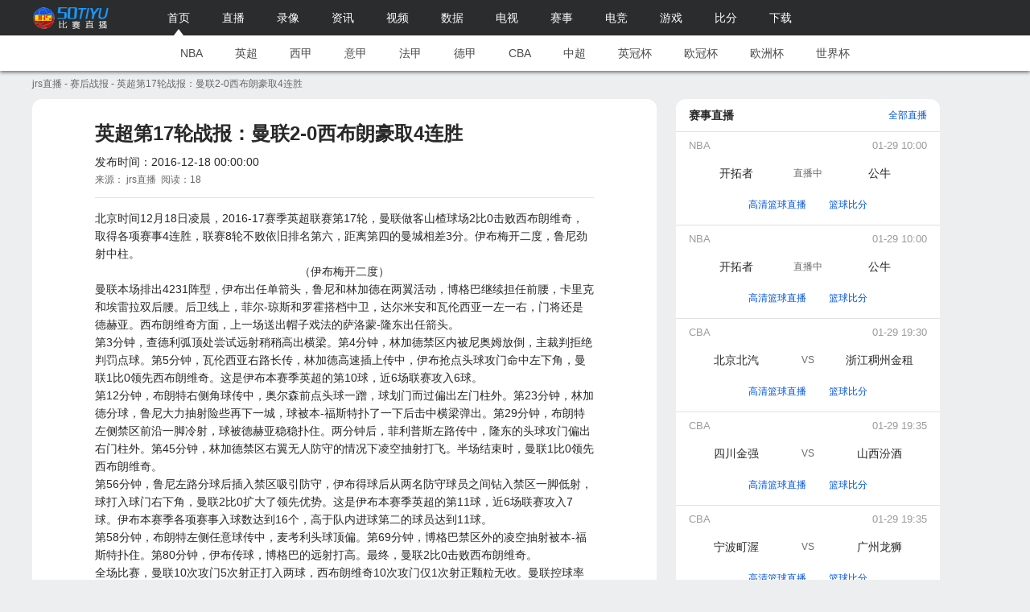

--- FILE ---
content_type: text/html
request_url: https://www.50tiyu.com/zhanbao/e5M.html
body_size: 27535
content:
<!DOCTYPE html PUBLIC "-//W3C//DTD XHTML 1.0 Transitional//EN" "http://www.w3.org/TR/xhtml1/DTD/xhtml1-transitional.dtd">
<html lang="zh">
<head>
    <meta http-equiv="Content-Type" content="text/html; charset=UTF-8">
    <title>英超第17轮战报：曼联2-0西布朗豪取4连胜_看球新闻-jrs直播</title>
    <meta name="Keywords" content="英超第17轮战报：曼联2-0西布朗豪取4连胜,">
    <meta name="Description" content="北京时间12月18日凌晨，2016-17赛季英超联赛第17轮，曼联做客山楂球场2比0击败西布朗维奇，取得各项赛事4连胜，联赛8轮不败依旧排名第六，距离第四的曼城相差3分。伊布梅开二度，鲁尼劲射中柱。（伊布梅开二度）曼联本场排出4231阵型，伊布出任单箭头，鲁尼和林加德在两翼活动，博格巴继续担任前腰，卡里克和埃雷拉双后腰。后卫线上，菲尔-琼斯和罗霍">
    <meta content="jrs直播" name="Author">
    <meta http-equiv="X-UA-Compatible" content="edge"/>
    <meta name="renderer" content="webkit|ie-stand|ie-comp">
    <meta name="viewport" content="width=device-width, initial-scale=1.0, maximum-scale=1.0, user-scalable=no"/>
    <meta name="applicable-device" content="pc,mobile">
    <link rel="shortcut icon" href="/favicon.ico" type="image/x-icon"/>
    <link rel="stylesheet" type="text/css" href="/style/css/style_2.css">
    <link rel="stylesheet" type="text/css" href="/style/css/top.css">
    <link rel="stylesheet" type="text/css" href="/style/css/news_2.css">
    <link rel="stylesheet" type="text/css" href="/style/css/left_right_333.css">
    <link rel="stylesheet" type="text/css" href="/style/css/media.css">
</head>
<body>
<div id="Navigation">
    <div class="headers">
        <h1>jrs直播</h1>
        <div class="def_content">
            <a href="/" class="home"></a>
            <div class="item_content">
                <a class="column on" href="/">首页</a>
                <a class="column" href="/live/">直播</a>
                <a class="column" href="/luxiang/">录像</a>
                <a class="column" href="/zixun/">资讯</a>
                <a class="column" href="/jijin/">视频</a>
                <a class="column" href="/data/">数据</a>
                <a class="column" href="/pindao/">电视</a>
                <a class="column" href="/team/">赛事</a>
                <a class="column" href="/dianjing/">电竞</a>
                <a class="column" href="/youxi/">游戏</a>
                <a class="column" href="/bifen/">比分</a>
                <a class="column" href="/downApp/" target="">下载</a>
            </div>
        </div>
    </div>
    <div class="league">
   <a href="/lanqiu/nba/">NBA</a> <a href="/zuqiu/yingchao/">英超</a> <a href="/zuqiu/xijia/">西甲</a> <a href="/zuqiu/yijia/">意甲</a> <a href="/zuqiu/fajia/">法甲</a> <a href="/zuqiu/dejia/">德甲</a> <a href="/lanqiu/cba/">CBA</a> <a href="/zuqiu/zhongchao/">中超</a> <a href="/zuqiu/yinggelanguan/">英冠杯</a> <a href="/zuqiu/ouguan/">欧冠杯</a> <a href="/zuqiu/ouzhoubei/">欧洲杯</a> <a href="/worldcup/">世界杯</a> 
   </div>
</div>
<div id="Crumbs">
    <div class="def_content">
       <a href="/">jrs直播</a> - <a href="/zhanbao/">赛后战报</a> - 英超第17轮战报：曼联2-0西布朗豪取4连胜    </div>
</div>
<div class="def_content" id="Part_parent">
<script src="/baidu/js/hezuo6.js"></script>
    <div id="Left_part">
        <div id="News_Con">
            <div class="header">
                <h1>英超第17轮战报：曼联2-0西布朗豪取4连胜</h1>
                <span>发布时间：2016-12-18 00:00:00</span>
                <p class="news_info">来源： jrs直播&nbsp;
                    阅读：18&nbsp;</p>
            </div>
            <div class="text_con">
			<p><p>北京时间12月18日凌晨，2016-17赛季英超联赛第17轮，<a href="/team/o0u.html" title="曼联" target="_blank" class="infokey">曼联</a>做客山楂球场2比0击败西布朗维奇，取得各项赛事4连胜，联赛8轮不败依旧排名第六，距离第四的<a href="/team/o0v.html" title="曼城" target="_blank" class="infokey">曼城</a>相差3分。伊布梅开二度，鲁尼劲射中柱。</p><p align="center"></p><p align="center">（伊布梅开二度）</p><p>曼联本场排出4231阵型，伊布出任单箭头，鲁尼和林加德在两翼活动，博格巴继续担任前腰，卡里克和埃雷拉双后腰。后卫线上，菲尔-琼斯和罗霍搭档中卫，达尔米安和瓦伦西亚一左一右，门将还是德赫亚。西布朗维奇方面，上一场送出帽子戏法的萨洛蒙-隆东出任箭头。</p><p>第3分钟，查德利弧顶处尝试远射稍稍高出横梁。第4分钟，林加德禁区内被尼奥姆放倒，主裁判拒绝判罚点球。第5分钟，瓦伦西亚右路长传，林加德高速插上传中，伊布抢点头球攻门命中左下角，曼联1比0领先西布朗维奇。这是伊布本赛季英超的第10球，近6场联赛攻入6球。</p><p>第12分钟，布朗特右侧角球传中，奥尔森前点头球一蹭，球划门而过偏出左门柱外。第23分钟，林加德分球，鲁尼大力抽射险些再下一城，球被本-福斯特扑了一下后击中横梁弹出。第29分钟，布朗特左侧禁区前沿一脚冷射，球被德赫亚稳稳扑住。两分钟后，菲利普斯左路传中，隆东的头球攻门偏出右门柱外。第45分钟，林加德禁区右翼无人防守的情况下凌空抽射打飞。半场结束时，曼联1比0领先西布朗维奇。</p><p>第56分钟，鲁尼左路分球后插入禁区吸引防守，伊布得球后从两名防守球员之间钻入禁区一脚低射，球打入球门右下角，曼联2比0扩大了领先优势。这是伊布本赛季英超的第11球，近6场联赛攻入7球。伊布本赛季各项赛事入球数达到16个，高于队内进球第二的球员达到11球。</p><p>第58分钟，布朗特左侧任意球传中，麦考利头球顶偏。第69分钟，博格巴禁区外的凌空抽射被本-福斯特扑住。第80分钟，伊布传球，博格巴的远射打高。最终，曼联2比0击败西布朗维奇。</p><p>全场比赛，曼联10次攻门5次射正打入两球，西布朗维奇10次攻门仅1次射正颗粒无收。曼联控球率达到57%，西布朗维奇则为43%。</p><p>出场阵容：</p><p>西布朗维奇（4-2-3-1）：</p><p>门将：1号本-福斯特</p><p>后卫：25号道森（74分钟，7号莫里森）、3号奥尔森、23号麦考利、2号尼奥姆</p><p>后腰：5号雅各布、24号达伦-弗莱彻</p><p>中场：11号布朗特、22号查德利（82分钟，45号莱科）、10号菲利普斯（82分钟，4号罗布森-卡努）</p><p>前锋：9号萨洛蒙-隆东</p><p>曼联（4-2-3-1）：</p><p>门将：1号德赫亚</p><p>后卫：25号瓦伦西亚、4号菲尔-琼斯、5号罗霍、36号达尔米安</p><p>后腰：16号卡里克、21号埃雷拉（92分钟，12号斯莫林）</p><p>中场：14号林加德（77分钟，19号拉什福德）、6号博格巴、10号鲁尼（84分钟，27号费莱尼）</p><p>前锋：9号伊布拉希莫维奇</p></p>                        <p class="currurl">相关标签：</p>
			<p class="currurl">本文地址：<a href="https://www.50bs.com/zhanbao/e5M.html"  title="英超第17轮战报：曼联2-0西布朗豪取4连胜">https://www.50bs.com/zhanbao/e5M.html </a></p>
			<div class="page"></div>
			<p>
            
			<a href="/zhanbao/e5L.html" title="德甲直播战报：奥巴梅扬扳平多特2-2">上一篇:德甲直播战报：奥巴梅扬扳平多特2-2 
			</a> 
			 <br>
			 
			<a href="/zhanbao/e5N.html" title="英超第17轮战报：切尔西1-0豪取11连胜" >下一篇:英超第17轮战报：切尔西1-0豪取11连胜 
			</a> 
			 
			</p>
                         <p class="currurl"><a href="https://www.baidu.com/s?wd=英超第17轮战报：曼联2-0西布朗豪取4连胜" target="_blank">百度搜索：更多英超第17轮战报：曼联2-0西布朗豪取4连胜</a></p>
                         <p class="currurl"><a href="https://m.sm.cn/s?q=英超第17轮战报：曼联2-0西布朗豪取4连胜" target="_blank">神马搜索：更多英超第17轮战报：曼联2-0西布朗豪取4连胜</a></p>
                         <p class="currurl"><a href="https://www.so.com/s?q=英超第17轮战报：曼联2-0西布朗豪取4连胜" target="_blank">360搜索：更多英超第17轮战报：曼联2-0西布朗豪取4连胜</a></p>
                         <p class="currurl"><a href="https://www.sogou.com/web?query=英超第17轮战报：曼联2-0西布朗豪取4连胜" target="_blank">搜狗搜索：更多英超第17轮战报：曼联2-0西布朗豪取4连胜</a></p>
			</div>
        </div>
        <div class="el_con">
            <div class="headers">
                <h3><p>赛后战报相关资讯</p></h3>
                <p class="aline">
                    <a href="/zhanbao/">全部赛后战报资讯 ></a>
                </p>
            </div>
            <div class="news_list">
			  	
            </div>
        </div>
    </div>
    <div id="Right_part">
        <div class="con_box" style="">
            <div class="header_con">
                <h4>赛事直播</h4>
                <a href="/live/">全部直播</a>
            </div>
            <div class="live show">
															<div class="live_item">
							<p class="live_match_info"><a href="/lanqiu/nba/" target="_blank">NBA</a><span>01-29 10:00</span></p>
							<div class="live_match_team">
								<p class="team">
									<span><a href="/lanqiu/nba/196788.html">开拓者</a></span>
								</p>
								<p class="vs">						直播中
						</p>
								<p class="team">
									<span><a href="/lanqiu/nba/196788.html">公牛</a></span>
								</p>
							</div>
							<div class="live_match_line">
							<a  href="/lanqiu/nba/196788.html" target="_blank">高清篮球直播</a>
							<a  href="/bifen/basketball/" target=_blank>篮球比分</a>
							</div>
						</div>
	               												<div class="live_item">
							<p class="live_match_info"><a href="/lanqiu/nba/" target="_blank">NBA</a><span>01-29 10:00</span></p>
							<div class="live_match_team">
								<p class="team">
									<span><a href="/lanqiu/nba/196790.html">开拓者</a></span>
								</p>
								<p class="vs">						直播中
						</p>
								<p class="team">
									<span><a href="/lanqiu/nba/196790.html">公牛</a></span>
								</p>
							</div>
							<div class="live_match_line">
							<a  href="/lanqiu/nba/196790.html" target="_blank">高清篮球直播</a>
							<a  href="/bifen/basketball/" target=_blank>篮球比分</a>
							</div>
						</div>
	               												<div class="live_item">
							<p class="live_match_info"><a href="/lanqiu/cba/" target="_blank">CBA</a><span>01-29 19:30</span></p>
							<div class="live_match_team">
								<p class="team">
									<span><a href="/lanqiu/cba/196803.html">北京北汽</a></span>
								</p>
								<p class="vs">						VS
						</p>
								<p class="team">
									<span><a href="/lanqiu/cba/196803.html">浙江稠州金租</a></span>
								</p>
							</div>
							<div class="live_match_line">
							<a  href="/lanqiu/cba/196803.html" target="_blank">高清篮球直播</a>
							<a  href="/bifen/basketball/" target=_blank>篮球比分</a>
							</div>
						</div>
	               												<div class="live_item">
							<p class="live_match_info"><a href="/lanqiu/cba/" target="_blank">CBA</a><span>01-29 19:35</span></p>
							<div class="live_match_team">
								<p class="team">
									<span><a href="/lanqiu/cba/196805.html">四川金强</a></span>
								</p>
								<p class="vs">						VS
						</p>
								<p class="team">
									<span><a href="/lanqiu/cba/196805.html">山西汾酒</a></span>
								</p>
							</div>
							<div class="live_match_line">
							<a  href="/lanqiu/cba/196805.html" target="_blank">高清篮球直播</a>
							<a  href="/bifen/basketball/" target=_blank>篮球比分</a>
							</div>
						</div>
	               												<div class="live_item">
							<p class="live_match_info"><a href="/lanqiu/cba/" target="_blank">CBA</a><span>01-29 19:35</span></p>
							<div class="live_match_team">
								<p class="team">
									<span><a href="/lanqiu/cba/196807.html">宁波町渥</a></span>
								</p>
								<p class="vs">						VS
						</p>
								<p class="team">
									<span><a href="/lanqiu/cba/196807.html">广州龙狮</a></span>
								</p>
							</div>
							<div class="live_match_line">
							<a  href="/lanqiu/cba/196807.html" target="_blank">高清篮球直播</a>
							<a  href="/bifen/basketball/" target=_blank>篮球比分</a>
							</div>
						</div>
	               												<div class="live_item">
							<p class="live_match_info"><a href="/lanqiu/cba/" target="_blank">CBA</a><span>01-29 19:35</span></p>
							<div class="live_match_team">
								<p class="team">
									<span><a href="/lanqiu/cba/196809.html">山东高速</a></span>
								</p>
								<p class="vs">						VS
						</p>
								<p class="team">
									<span><a href="/lanqiu/cba/196809.html">江苏肯帝亚</a></span>
								</p>
							</div>
							<div class="live_match_line">
							<a  href="/lanqiu/cba/196809.html" target="_blank">高清篮球直播</a>
							<a  href="/bifen/basketball/" target=_blank>篮球比分</a>
							</div>
						</div>
	               												<div class="live_item">
							<p class="live_match_info"><a href="/lanqiu/cba/" target="_blank">CBA</a><span>01-29 19:35</span></p>
							<div class="live_match_team">
								<p class="team">
									<span><a href="/lanqiu/cba/196810.html">深圳马可波罗</a></span>
								</p>
								<p class="vs">						VS
						</p>
								<p class="team">
									<span><a href="/lanqiu/cba/196810.html">福建浔兴股份</a></span>
								</p>
							</div>
							<div class="live_match_line">
							<a  href="/lanqiu/cba/196810.html" target="_blank">高清篮球直播</a>
							<a  href="/bifen/basketball/" target=_blank>篮球比分</a>
							</div>
						</div>
	               												<div class="live_item">
							<p class="live_match_info"><a href="/lanqiu/cba/" target="_blank">CBA</a><span>01-29 19:35</span></p>
							<div class="live_match_team">
								<p class="team">
									<span><a href="/lanqiu/cba/196813.html">辽宁本钢</a></span>
								</p>
								<p class="vs">						VS
						</p>
								<p class="team">
									<span><a href="/lanqiu/cba/196813.html">上海久事</a></span>
								</p>
							</div>
							<div class="live_match_line">
							<a  href="/lanqiu/cba/196813.html" target="_blank">高清篮球直播</a>
							<a  href="/bifen/basketball/" target=_blank>篮球比分</a>
							</div>
						</div>
	               												<div class="live_item">
							<p class="live_match_info"><a href="/lanqiu/cba/" target="_blank">CBA</a><span>01-29 19:35</span></p>
							<div class="live_match_team">
								<p class="team">
									<span><a href="/lanqiu/cba/196814.html">青岛国信水产</a></span>
								</p>
								<p class="vs">						VS
						</p>
								<p class="team">
									<span><a href="/lanqiu/cba/196814.html">新疆伊力特</a></span>
								</p>
							</div>
							<div class="live_match_line">
							<a  href="/lanqiu/cba/196814.html" target="_blank">高清篮球直播</a>
							<a  href="/bifen/basketball/" target=_blank>篮球比分</a>
							</div>
						</div>
	                
            </div>
        </div>
		<div class="con_box">
					<div class="header_con">
						<h4>最新资讯</h4>
						<a href="/zixun/">全部资讯</a>
					</div>
					<div class="news show">
			                 <a target="_blank" href="/zixun/nba/20231231229455.html" class="img_news">
							<p class="img_box">
								<img class="lazy-img" data-original="//oss.bbonfire.com/upload/2023/1231/e8a6495f1c75714ed22d1495db6d1ab4.png"  src="//oss.bbonfire.com/upload/2023/1231/e8a6495f1c75714ed22d1495db6d1ab4.png" alt=" 库里三连败期间场均18.7分，命中率34%" style="display: block;">
							</p>
							<h3> 库里三连败期间场均18.7分，命中率34%</h3>
						</a>
			                <a target="_blank" href="/zixun/nba/20231224229084.html" class="img_news">
							<p class="img_box">
								<img class="lazy-img" data-original="//oss.bbonfire.com/upload/2023/1224/e4b54578ef4ad57cd6a5c3ea90e82185.png"  src="//oss.bbonfire.com/upload/2023/1224/e4b54578ef4ad57cd6a5c3ea90e82185.png" alt=" 勇士5连胜超越太阳升至西部第10，太阳跌出附加赛区" style="display: block;">
							</p>
							<h3> 勇士5连胜超越太阳升至西部第10，太阳跌出附加赛区</h3>
						</a>
					    						<a target="_blank" href="/zixun/yingchao/20240129232157.html" class="text_new">
							<h4>95分钟杀死比赛，曼联踢疯，4-2横扫英乙队</h4>
						</a>
									<a target="_blank" href="/zixun/xijia/20240129232156.html" class="text_new">
							<h4>布雷斯特扳回一球，对手失去平衡后射门多纳鲁马反应不及</h4>
						</a>
									<a target="_blank" href="/zixun/xijia/20240129232158.html" class="text_new">
							<h4>草皮质量差？奥堡高层回应格雷茨卡：拜仁在主场的表现也不好</h4>
						</a>
									<a target="_blank" href="/zixun/xijia/20240129232159.html" class="text_new">
							<h4>经纪人：德拉古辛接到了图赫尔的电话，但他已经决定加盟热刺</h4>
						</a>
									<a target="_blank" href="/zixun/xijia/20240129232160.html" class="text_new">
							<h4>克洛普执教拜仁？马特乌斯：他们曾有过传闻，总是时机不合适</h4>
						</a>
									<a target="_blank" href="/zixun/xijia/20240129232161.html" class="text_new">
							<h4>图片报德甲本轮最佳阵容：格雷茨卡和菲尔克鲁格在列</h4>
						</a>
									<a target="_blank" href="/zixun/xijia/20240129232163.html" class="text_new">
							<h4>阿森西奥：我目前状态正佳，很感激教练给予我的信任</h4>
						</a>
									<a target="_blank" href="/zixun/xijia/20240129232162.html" class="text_new">
							<h4>博埃：感谢拜仁为转会所做的努力，你们可以信任我</h4>
						</a>
									<a target="_blank" href="/zixun/xijia/20240129232164.html" class="text_new">
							<h4>太难了，拜仁缺席球员达11人：基米希和科曼在列</h4>
						</a>
									<a target="_blank" href="/zixun/xijia/20240129232165.html" class="text_new">
							<h4>卢卡斯：不会因为这场平局而对与皇社的欧冠产生担忧</h4>
						</a>
					
				</div>
				</div>
        <div class="con_box">
            <div class="header_con">
                <h4>最新视频</h4>
                <a href="/jijin/">视频集锦</a>
                <a href="/luxiang/">比赛录像</a>
            </div>
            <div class="video show">
			                <div class="video_item">
                    <a href="/luxiang/nba/18788.html" title="01月29日 NBA常规赛 雷霆vs活塞 NBA录像回放">
                        <p class="img_box"><img src="https://vpic-cover.puui.qpic.cn/k3538iaeq5g/k3538iaeq5g_1706476517_hz.jpg/496"></p>
                        <p class="text_box">01月29日 NBA常规赛 雷霆vs活塞 NBA录像回放</p>
                    </a>
                </div>
			                <div class="video_item">
                    <a href="/luxiang/nba/18787.html" title="01月29日 NBA常规赛 灰熊vs步行者 NBA录像回放">
                        <p class="img_box"><img src="https://vpic-cover.puui.qpic.cn/i3538pxyk8p/i3538pxyk8p_1706483152_hz.jpg/496"></p>
                        <p class="text_box">01月29日 NBA常规赛 灰熊vs步行者 NBA录像回放</p>
                    </a>
                </div>
			                <div class="video_item">
                    <a href="/luxiang/nba/18786.html" title="01月29日 NBA常规赛 猛龙vs老鹰 NBA录像回放">
                        <p class="img_box"><img src="https://vpic-cover.puui.qpic.cn/m3538hfo34v/m3538hfo34v_1706492611_hz.jpg/496"></p>
                        <p class="text_box">01月29日 NBA常规赛 猛龙vs老鹰 NBA录像回放</p>
                    </a>
                </div>
			                <div class="video_item">
                    <a href="/luxiang/nba/18785.html" title="01月29日 NBA常规赛 太阳vs魔术 NBA录像回放">
                        <p class="img_box"><img src="https://vpic-cover.puui.qpic.cn/f3538ow3t6k/f3538ow3t6k_1706492793_hz.jpg/496"></p>
                        <p class="text_box">01月29日 NBA常规赛 太阳vs魔术 NBA录像回放</p>
                    </a>
                </div>
			                <div class="video_item">
                    <a href="/luxiang/nba/18784.html" title="01月29日 NBA常规赛 公牛vs开拓者 NBA录像回放">
                        <p class="img_box"><img src="https://vpic-cover.puui.qpic.cn/e0048c74s01/e0048c74s01_1706498202_hz.jpg/496"></p>
                        <p class="text_box">01月29日 NBA常规赛 公牛vs开拓者 NBA录像回放</p>
                    </a>
                </div>
			                <div class="video_item">
                    <a href="/luxiang/nba/18783.html" title="01月28日 NBA常规赛 奇才vs活塞 NBA录像回放">
                        <p class="img_box"><img src="https://vpic-cover.puui.qpic.cn/r3538hgpjhd/r3538hgpjhd_1706389436_hz.jpg/496"></p>
                        <p class="text_box">01月28日 NBA常规赛 奇才vs活塞 NBA录像回放</p>
                    </a>
                </div>
			                <div class="video_item">
                    <a href="/luxiang/nba/18782.html" title="01月28日 NBA常规赛 热火vs尼克斯 NBA录像回放">
                        <p class="img_box"><img src="https://vpic-cover.puui.qpic.cn/x3538fmz2b2/x3538fmz2b2_1706400243_hz.jpg/496"></p>
                        <p class="text_box">01月28日 NBA常规赛 热火vs尼克斯 NBA录像回放</p>
                    </a>
                </div>
			                <div class="video_item">
                    <a href="/luxiang/nba/18781.html" title="01月28日 NBA常规赛 76人vs掘金 NBA录像回放">
                        <p class="img_box"><img src="https://vpic-cover.puui.qpic.cn/m0048oj8sty/m0048oj8sty_1706404582_hz.jpg/1280"></p>
                        <p class="text_box">01月28日 NBA常规赛 76人vs掘金 NBA录像回放</p>
                    </a>
                </div>
			                <div class="video_item">
                    <a href="/luxiang/nba/18780.html" title="01月28日 NBA常规赛 火箭vs篮网 NBA录像回放">
                        <p class="img_box"><img src="https://vpic-cover.puui.qpic.cn/u353872sp05/u353872sp05_1706411095_hz.jpg/496"></p>
                        <p class="text_box">01月28日 NBA常规赛 火箭vs篮网 NBA录像回放</p>
                    </a>
                </div>
			                <div class="video_item">
                    <a href="/luxiang/nba/18779.html" title="01月28日 NBA常规赛 快船vs凯尔特人 NBA录像回放">
                        <p class="img_box"><img src="https://vpic-cover.puui.qpic.cn/k3538iauvay/k3538iauvay_1706409012_hz.jpg/496"></p>
                        <p class="text_box">01月28日 NBA常规赛 快船vs凯尔特人 NBA录像回放</p>
                    </a>
                </div>
			                <div class="video_item">
                    <a href="/luxiang/nba/18778.html" title="01月28日 NBA常规赛 爵士vs黄蜂 NBA录像回放">
                        <p class="img_box"><img src="https://vpic-cover.puui.qpic.cn/g3538w7wekx/g3538w7wekx_1706414603_hz.jpg/496"></p>
                        <p class="text_box">01月28日 NBA常规赛 爵士vs黄蜂 NBA录像回放</p>
                    </a>
                </div>
			                <div class="video_item">
                    <a href="/luxiang/nba/18777.html" title="01月28日 NBA常规赛 鹈鹕vs雄鹿 NBA录像回放">
                        <p class="img_box"><img src="https://vpic-cover.puui.qpic.cn/i35382zb5sz/i35382zb5sz_1706418358_hz.jpg/496"></p>
                        <p class="text_box">01月28日 NBA常规赛 鹈鹕vs雄鹿 NBA录像回放</p>
                    </a>
                </div>
			            </div>
        </div>
    </div>
</div>
<div id="Bottom">
    <div class="def_content">
        <div class="inner_con">
            <p>
               <a target="_blank" href="http://www.50tiyu.com/sitemap.html" title="网站地图">网站地图</a>
               <a target="_blank" href="http://www.50tiyu.com/tags/" title="网站标签">网站标签</a>
               <a target="_blank" href="http://www.50tiyu.com/" title="nba直播在线观看免费">nba直播在线观看免费</a>
               <a target="_blank" href="http://www.50tiyu.com/" title="jrs直播nba">jrs直播nba</a>
               <a target="_blank" href="http://www.50tiyu.com/live/" title="nba直播在线观看免费">nba直播在线观看免费</a>
               <a target="_blank" href="https://www.luobozhibo.com/" title="萝卜直播">萝卜直播</a>
               <a target="_blank" href="http://www.925zhibo.com/" title="925直播">925直播</a>
 
            </p>
            <p class="icp"><a target="_blank" href="https://www.miitbeian.gov.cn">jrs直播,jrs直播低调看直播</a> | Copyright
                2019-2020 ©50bs.com, All rights reserved.</p>
            <p class="icp">免责声明：本站所有直播和视频链接均由网友提供，如有侵权问题，请及时联系，我们将尽快处理。</p>
            <p class="contact">最后更新时间：2026-01-26 11:58:26             商务合作联系:<a href="/lxwm.html"  target="_blank" >联系方式</a></p>
        </div>
    </div>
<script>
var _hmt = _hmt || [];
(function() {
  var hm = document.createElement("script");
  hm.src = "https://hm.baidu.com/hm.js?cb5318cc6e2e13717a3dc01bce2bcc97";
  var s = document.getElementsByTagName("script")[0]; 
  s.parentNode.insertBefore(hm, s);
})();
</script>

<script>
(function(){
    var bp = document.createElement('script');
    var curProtocol = window.location.protocol.split(':')[0];
    if (curProtocol === 'https') {
        bp.src = 'https://zz.bdstatic.com/linksubmit/push.js';
    }
    else {
        bp.src = 'http://push.zhanzhang.baidu.com/push.js';
    }
    var s = document.getElementsByTagName("script")[0];
    s.parentNode.insertBefore(bp, s);
})();
</script></div>
</body>
<script type="text/javascript" src="/style/js/jquery.min.js"></script>
<!--[if lte IE 8]>
<script type="text/javascript" src="/style/js/jquery_191.js"></script>
<![endif]-->
<script type="text/javascript" src="/style/js/id_2_league_name.js"></script>
<script type="text/javascript" src="/style/js/public_2.js"></script>
<script type="text/javascript" src="/style/js/news_2.js"></script>
</html>

--- FILE ---
content_type: text/css
request_url: https://www.50tiyu.com/style/css/news_2.css
body_size: 888
content:


#News_Con{
	padding: 0 78px; margin-bottom: 20px;
	border-radius: 12px;
	background: #fff;
}
#News_Con .header{
	padding: 25px 0 10px;
	border-bottom: 1px solid #e1e1e1;
}
#News_Con .header h1{
	margin-bottom: 7px;
	font-size: 24px; line-height: 36px;
}
#News_Con .header .news_info{
	height: 24px;
	font-size: 12px; line-height: 24px; color: #686868;
}
#News_Con .header .news_info span{
	float: right;
}

#News_Con .text_con{
	padding: 14px 0 36px;
}
#News_Con .text_con p{
	font-size: 14px; line-height: 22px;
}

#News_Con .text_con img {
	max-width: 100%;
}

#News_Con .auto_link{
	color: #0054dd; text-decoration: underline;
}



























































@media screen and (min-width: 1300px){
	#News_Con{
		padding: 0 92px;
	}
}










--- FILE ---
content_type: text/css
request_url: https://www.50tiyu.com/style/css/left_right_333.css
body_size: 28544
content:

#Part_parent{
	/*font-size: 0; line-height: 0;*/
}

/*左侧*/
#Left_part{
	width: 776px;
	padding-right: 20px;
	display: inline-block;
	vertical-align: top;
}

/*左侧赛程*/
#Left_part table.match{
	width: 100%;
	margin-bottom: 20px;
	border-radius: 12px;
	background: #fff;
}
#Left_part table.match + table.match{
	margin-top: -10px;
}
#Left_part table.match td{
	height: 50px;
	font-size: 13px; line-height: 20px; text-align: center;
}
#Left_part table.match tr + tr td{
	border-top: 1px solid #e1e1e1;
}
#Left_part table.match td.host{
	text-align: right;
}
#Left_part table.match td.away{
	text-align: left;
}
#Left_part table.match td.vs{
	color: #686868;
}
#Left_part table.match td span{
	color: #9b9b9b;
}
#Left_part table.match td span.living{
	color: #d0021b;
}
#Left_part table.match td a.record, #Left_part table.match td a.live{
	color: #0054dd;
}
#Left_part table.match td a.live{
	margin: 0 6px;
	display: inline-block;
}
#Left_part table.match td.line{
	height: 40px;
	padding: 5px 0 5px 20px;
	text-align: left;
}
#Left_part table.match td img.type{
	width: 24px; height: 24px;
	margin: 0 auto;
	display: block;
}

/*左侧资讯*/
#Left_part .news_list{
	padding: 6px 8px 20px;
	border-radius: 12px;
	background: #fff;
	font-size: 0; line-height: 0;
}
#Left_part .news_list .news_con{
	width: 50%;
	margin-top: 14px;
	display: inline-block;
}
#Left_part .news_list .news_con a{
	height: 84px;
	margin: 0 5px; padding-left: 132px;
	border-radius: 8px;
	box-shadow: 0 1px 5px 0 rgba(0, 0, 0, 0.2);
	position: relative;
	overflow: hidden;
	display: block;
}
#Left_part .news_list .news_con .img_box{
	width: 126px; height: 84px;
	position: absolute; top: 0; left: 0;
	overflow: hidden;
}
#Left_part .news_list .news_con .img_box img{
	min-width: 126px; min-height: 84px; max-width: 150px; max-height: 100px;
	margin: -42px 0 0 -63px;
	transition: transform 0.3s; -ms-transition: -ms-transform 0.3s; -moz-transition: -moz-transform 0.3s; -webkit-transition: -webkit-transform 0.3s; -o-transition: -o-transform 0.3s;
	position: absolute; top: 50%; left: 50%;
}
#Left_part .news_list .news_con a:hover .img_box img{
	transform: scale(1.1); -ms-transform: scale(1.1); -webkit-transform: scale(1.1); -o-transform: scale(1.1); -moz-transform: scale(1.1);
}
#Left_part .news_list .news_con h5{
	max-height: 40px;
	padding: 10px 6px 0 0;
	font-size: 14px; line-height: 20px; font-weight: normal;
	overflow: hidden;
}
#Left_part .news_list .news_con .other_info{
	font-size: 12px; line-height: 18px; color: #9b9b9b;
	position: absolute; bottom: 6px; left: 132px;
}
#Left_part .news_list .news_con .tag_list{
	height: 18px;
	padding-left: 18px;
	background: url(../images/icon_tag_n.png) no-repeat left center; background: url(../images/icon_tag_n_12.png) no-repeat left center\9; background-size: 12px;
	position: absolute; bottom: 6px; left: 180px; right: 6px;
	overflow: hidden;
}
:root #Left_part .news_list .news_con .tag_list{
	background: url(../images/icon_tag_n.png) no-repeat left center; background-size: 12px;
}
#Left_part .news_list .news_con .tag_list span{
	font-size: 12px; line-height: 18px; color: #9b9b9b;
	display: inline-block;
}
#Left_part .news_list .news_con .tag_list span + span{
	margin-left: 6px;
}

/*左侧视频*/
#Left_part .video_list{
	padding: 6px 20px 20px;
	border-radius: 12px;
	background: #fff;
	font-size: 0; line-height: 0;
}
#Left_part .video_list .list_item{
	width: 33.333%;
	display: inline-block;
}
#Left_part .video_list .list_item a{
	margin: 14px 5px 0;
	border-radius: 4px;
	box-shadow: 0 1px 4px 0 rgba(0, 0, 0, 0.2);
	overflow: hidden;
	display: block;
}
#Left_part .video_list .list_item .img_box{
	height: 112px;
	position: relative;
	overflow: hidden;
}
#Left_part .video_list .list_item .img_box img{
	min-width: 242px; min-height: 112px; max-width: 290px; max-height: 135px;
	margin: -56px 0 0 -121px;
	transition: transform 0.3s; -ms-transition: -ms-transform 0.3s; -moz-transition: -moz-transform 0.3s; -webkit-transition: -webkit-transform 0.3s; -o-transition: -o-transform 0.3s;
	position: absolute; top: 50%; left: 50%;
}
#Left_part .video_list .list_item a:hover .img_box img{
	transform: scale(1.1); -ms-transform: scale(1.1); -webkit-transform: scale(1.1); -o-transform: scale(1.1); -moz-transform: scale(1.1);
}
#Left_part .video_list .list_item .title_text{
	height: 40px;
	padding: 5px 10px 0; margin-bottom: 5px;
	font-size: 13px; line-height: 20px;
	overflow: hidden;
}
#Left_part .video_list .list_item .title_text p{
	height: 40px; width: 100%;
	display: table;
}
#Left_part .video_list .list_item .title_text span{
	height: 40px;
	vertical-align: middle;
	display: table-cell;
}

/*左侧排名*/
#Left_part table.rank{
	width: 100%;
	margin-bottom: 20px;
	border-radius: 12px;
	background: #fff;
	overflow: hidden;
}
#Left_part table.rank + table.rank{
	margin-top: -10px;
}
#Left_part table.rank th{
	height: 32px;
	font-size: 12px; line-height: 20px; text-align: center; color: #686868;
}
#Left_part table.rank td{
	height: 32px;
	border-top: 1px solid #e1e1e1;
	font-size: 12px; line-height: 20px; text-align: center;
}
#Left_part table.rank tr:nth-child(odd) td{
	background: #fbfbfb;
}
#Left_part table.rank .team{
	padding-left: 25px;
	text-align: left;
	position: relative;
}
#Left_part table.rank .team img{
	width: 22px; height: 22px;
	margin-top: -11px;
	position: absolute; top: 50%; left: 0;
}

/*左侧数据表格*/
#Left_part .data_con{
	padding: 20px 18px;
	border-radius: 12px;
	background: #fff;
	font-size: 0; line-height: 0; text-align: center;
}
#Left_part .data_con .con_in{
	vertical-align: top;
	display: inline-block;
}
#Left_part .data_con .con_in .title{
	height: 24px;
	margin-bottom: 10px; padding: 0 10px;
}
#Left_part .data_con .con_in.left .title{
	margin-right: 16px;
}
#Left_part .data_con .con_in .title h4{
	font-size: 16px; line-height: 24px;
	float: left;
}
#Left_part .data_con .con_in .title .tab_item{
	height: 24px;
	margin-left: 14px;
	font-size: 14px; line-height: 24px; text-align: center; color: #686868;
	cursor: pointer;
	float: right;
}
#Left_part .data_con .con_in .title .tab_item:hover{
	color: #0054dd;
}
#Left_part .data_con .con_in .title .tab_item.on{
	color: #0054dd; font-weight: 600;
}
#Left_part .data_con .con_in .tab_box{
	padding: 0 10px;
}
#Left_part .data_con .con_in table{
	width: 100%;
	border-radius: 10px;
	box-shadow: 0 1px 4px 0 rgba(0, 0, 0, 0.2);
	overflow: hidden;
}
#Left_part .data_con .con_in table th{
	height: 30px;
	font-size: 12px; line-height: 30px; text-align: center; color: #686868;
}
#Left_part .data_con .con_in table th:first-child{
	padding-left: 20px;
	text-align: left;
}
#Left_part .data_con .con_in table td{
	height: 32px;
	border-top: 1px solid #e1e1e1;
	font-size: 12px; line-height: 20px; text-align: center;
}
#Left_part .data_con .con_in table td:first-child{
	padding-left: 10px;
	text-align: left;
}
#Left_part .data_con .con_in table tr:nth-child(odd) td{
	background: #fbfbfb;
}

/*左侧淘汰赛*/
#Left_part .knockout_con{
	padding: 0 8px 40px; margin-bottom: 20px;
	border-radius: 12px;
	background: #fff;
	font-size: 0; line-height: 0; text-align: center;
	position: relative;
}
#Left_part .knockout_con.basketball{
	padding-top: 130px;
}
#Left_part .knockout_con.football{
	padding-top: 40px;
}
#Left_part .knockout_con .round_con{
	width: 16.666%;
	position: relative;
	vertical-align: top;
	display: inline-block;
}
#Left_part .knockout_con .round_con .match_con{
	margin: 0 10px;
	border-radius: 6px;
	background: #fff;
	box-shadow: 0 1px 5px 0 rgba(0, 0, 0, 0.2);
	position: relative; z-index: 2;
}
#Left_part .knockout_con .round_con .match_con + .match_con{
	margin-top: 20px;
}
#Left_part .knockout_con .round_con .match_con p{
	height: 32px;
	padding: 0 6px 0 8px;
	font-size: 12px; line-height: 32px; text-align: left;
	overflow: hidden; text-overflow: ellipsis; white-space: nowrap;
}
#Left_part .knockout_con .round_con .match_con p b{
	margin-left: 5px;
	font-size: 16px; color: #9b9b9b; float: right;
}
#Left_part .knockout_con .round_con .match_con p b.win{
	color: #282828;
}
#Left_part .knockout_con .round_con .line_left_con{
	border: 1px solid #e1e1e1; border-left: none;
	position: absolute; right: 0; z-index: 1;
}
#Left_part .knockout_con .round_con .line_right_con{
	border: 1px solid #e1e1e1; border-right: none;
	position: absolute; left: 0; z-index: 1;
}
#Left_part .knockout_con .round_con .line_con{
	border-top: 1px solid #e1e1e1;
	position: absolute; right: 0; z-index: 1;
}
#Left_part .knockout_con .finals_match{
	width: 200px;
	margin-left: -100px;
	border-radius: 12px;
	box-shadow: 0 1px 5px 0 rgba(0, 0, 0, 0.2);
	position: absolute; top: 68px; left: 50%;
}
#Left_part .knockout_con.basketball .finals_match{
	height: 230px;
}
#Left_part .knockout_con.football .finals_match{
	padding: 10px 0;
}
#Left_part .knockout_con.basketball .finals_match{
	background: url(../images/bg_basketball_n.jpg) no-repeat center top #001e4f; background: none\9; background-size: 200px;
	filter: progid:DXImageTransform.Microsoft.AlphaImageLoader(src='img/bg_basketball_n.png',sizingMethod='scale');
}
:root #Left_part .knockout_con.basketball .finals_match{
	background: url(../images/bg_basketball_n.jpg) no-repeat center top #001e4f; background-size: 200px;
	filter: none;
}
#Left_part .knockout_con.football .finals_match{
	background: url(../images/bg_football_n.jpg) no-repeat center top #001e4f; background: none\9; background-size: 200px;
	filter: progid:DXImageTransform.Microsoft.AlphaImageLoader(src='img/bg_football_n.png',sizingMethod='scale');
}
:root #Left_part .knockout_con.football .finals_match{
	background: url(../images/bg_football_n.jpg) no-repeat center top #001e4f; background-size: 200px;
	filter: none;
}
#Left_part .knockout_con .finals_match:before{
	width: 1px;
	background: #e1e1e1;
	position: absolute; left: 50%;
	content: '';
}
#Left_part .knockout_con.basketball .finals_match:before{
	height: 51px;
	bottom: -51px;
}
#Left_part .knockout_con.football .finals_match:before{
	height: 88px;
	bottom: -88px;
}
#Left_part .knockout_con .finals_match img.cup{
	width: 40px; height: 48px;
	margin-left: -20px;
	position: absolute; top: -48px; left: 50%;
}
#Left_part .knockout_con .finals_match .team_con{
	padding: 16px 18px 12px;
	font-size: 0; line-height: 0;
}
#Left_part .knockout_con .finals_match .team_con p{
	vertical-align: top;
	display: inline-block;
}
#Left_part .knockout_con .finals_match .team_con p.score{
	width: 80px; height: 56px;
	font-size: 24px; line-height: 42px; text-align: center; color: #f25223; font-weight: bold;
	position: relative;
}
#Left_part .knockout_con .finals_match .team_con p.score:before{
	width: 8px; height: 3px;
	margin: -8px 0 0 -4px;
	background: #f25223;
	position: absolute; top: 50%; left: 50%;
	content: '';
}
#Left_part .knockout_con .finals_match .team_con p.team{
	width: 42px; height: 56px;
}
#Left_part .knockout_con .finals_match .team_con p.team img{
	width: 26px; height: 26px;
	margin: 0 auto 4px; padding: 2px;
	border: 1px solid #f25223; border-radius: 50%;
	background: #fff;
	display: block;
}
#Left_part .knockout_con .finals_match .team_con p.team span{
	height: 20px;
	margin: 0 -10px;
	font-size: 13px; line-height: 20px; text-align: center; color: #fff;
	overflow: hidden;
	display: block;
}
#Left_part .knockout_con .finals_match ul{
	margin-top: -4px;
}
#Left_part .knockout_con .finals_match ul li{
	height: 16px;
	padding: 4px 2px 0;
	font-size: 0; line-height: 0; text-align: center; color: #fff;
	overflow: hidden;
}
#Left_part .knockout_con .finals_match ul li p{
	height: 16px;
	font-size: 12px; line-height: 16px;
	vertical-align: top;
	display: inline-block;
}
#Left_part .knockout_con .finals_match ul li a:hover p{
	color: #f25223 !important;
}
#Left_part .knockout_con .finals_match ul li p.icon{
	width: 15px;
}
#Left_part .knockout_con .finals_match ul li p.icon img{
	height: 12px;
	margin: 2px auto;
	display: block;
}
#Left_part .knockout_con .finals_match ul li p.host{
	width: 49px;
	padding-right: 3px;
	text-align: right;
}
#Left_part .knockout_con .finals_match ul li p.away{
	width: 49px;
	padding-left: 3px;
	text-align: left;
}
#Left_part .knockout_con .finals_match ul li p.score{
	width: 28px;
}
#Left_part .knockout_con .finals_match ul li p.vs{
	width: 6px;
}


/*右侧*/
#Right_part{
	width: 328px;
	display: inline-block;
	vertical-align: top;
}

/*公众号*/
#Right_part .app_banner{
	margin-bottom: 20px;
	border-radius: 12px;
	overflow: hidden;
}
#Right_part .app_banner img{
	width: 100%;
}

/*右侧banner入口*/
#Right_part .banner_entra{
	height: 86px;
	margin-bottom: 20px; padding: 14px 0 0 112px;
	border-radius: 12px;
	background: #fff;
	position: relative;
	display: block;
	overflow: hidden;
}
#Right_part .banner_entra img{
	width: 100px; height: 100px;
	position: absolute; top: 0; left: 0;
}
#Right_part .banner_entra h3{
	max-height: 48px;
	margin-bottom: 10px;
	font-size: 16px; line-height: 24px;
	overflow: hidden;
}
#Right_part .banner_entra p{
	font-size: 13px; line-height: 24px; color: #282828;
}
#Right_part .banner_entra p span{
	padding-right: 20px;
	color: #686868;
}

/*右侧共用头部*/
#Right_part .con_box{
	margin-bottom: 20px;
	border-radius: 12px;
	background: #fff;
	overflow: hidden;
}
#Right_part .con_box .header_con{
	height: 40px;
	padding: 0 16px;
	border-bottom: 1px solid #e1e1e1;
	overflow: hidden;
}
#Right_part .con_box .header_con h4{
	padding-right: 20px;
	font-size: 14px; line-height: 40px;
	float: left;
}
#Right_part .con_box .header_con a{
	font-size: 12px; line-height: 40px; color: #0054dd;
	float: right;
}
#Right_part .con_box .header_con a + a{
	margin-right: 20px;
}

/*右侧直播*/
#Right_part .live{
	min-height: 100px;
	position: relative;
}
#Right_part .live:before{
	width: 37px; height: 24px;
	margin: -30px 0 0 -18px; padding-top: 37px;
	background: url(../images/loading_bg_s.png) no-repeat center top; background: url(../images/loading_bg_s.png) no-repeat center\9; background-size: 37px;
	font-size: 12px; line-height: 24px; text-align: center; color: #9b9b9b;
	position: absolute; top: 50%; left: 50%;
	content: '加载中';
}
:root #Right_part .live:before{
	background: url(../images/loading_bg_s.png) no-repeat center top; background-size: 37px;
}
#Right_part .live:after{
	width: 37px; height: 37px;
	margin: -30px 0 0 -18px;
	background: url(../images/loading_cover_s.png) no-repeat center; background: url(../images/loading_cover_s.png) no-repeat center\9; background-size: 37px;
	animation: loadingAnt 3s linear infinite; -moz-animation: loadingAnt 3s linear infinite; -webkit-animation: loadingAnt 3s linear infinite; -o-animation: loadingAnt 3s linear infinite; -ms-animation: loadingAnt 3s linear infinite;
	position: absolute; top: 50%; left: 50%;
	content: '';
}
:root #Right_part .live:after{
	background: url(../images/loading_cover_s.png) no-repeat center; background-size: 37px;
}
#Right_part .live.show:before, #Right_part .live.show:after{
	display: none;
}
#Right_part .live .live_item{
	padding: 8px 16px 13px;
	display: none;
}
#Right_part .live.show .live_item{
	display: block;
}
#Right_part .live .live_item + .live_item{
	border-top: 1px solid #e1e1e1;
}
#Right_part .live .live_item .live_match_info{
	font-size: 13px; line-height: 18px; color: #9b9b9b;
}
#Right_part .live .live_item .live_match_info span{
	float: right;
}
#Right_part .live .live_item .live_match_team{
	height: 50px; width: 100%;
	margin-bottom: 2px;
	display: table;
}
#Right_part .live .live_item .live_match_team p{
	height: 50px;
	vertical-align: middle;
	display: table-cell;
}
#Right_part .live .live_item .live_match_team p.team{
	width: 40%;
	font-size: 14px; line-height: 20px; text-align: center;
}
#Right_part .live .live_item .live_match_team p.team span{
	max-height: 40px;
	overflow: hidden;
	display: block;
}
#Right_part .live .live_item .live_match_team p.vs{
	width: 56px;
	font-size: 12px; line-height: 20px; text-align: center; color: #686868;
}
#Right_part .live .live_item .live_match_team p.vs span{
	color: #d0021b;
}
#Right_part .live .live_item .live_match_line{
	/*padding: 0 10px;*/ margin-bottom: -10px;
	text-align: center;
}
#Right_part .live .live_item .live_match_line a{
	height: 24px;
	margin: 0 6px 10px; padding: 0 6px;
	font-size: 12px; line-height: 24px; color: #0054dd;
	display: inline-block;
}

/*右侧视频*/
#Right_part .video{
	min-height: 100px;
	margin-top: -4px; padding: 0 6px 10px;
	font-size: 0; line-height: 0;
	position: relative;
}
#Right_part .video:before{
	width: 37px; height: 24px;
	margin: -30px 0 0 -18px; padding-top: 37px;
	background: url(../images/loading_bg_s.png) no-repeat center top; background: url(../images/loading_bg_s.png) no-repeat center\9; background-size: 37px;
	font-size: 12px; line-height: 24px; text-align: center; color: #9b9b9b;
	position: absolute; top: 50%; left: 50%;
	content: '加载中';
}
:root #Right_part .video:before{
	background: url(../images/loading_bg_s.png) no-repeat center top; background-size: 37px;
}
#Right_part .video:after{
	width: 37px; height: 37px;
	margin: -30px 0 0 -18px;
	background: url(../images/loading_cover_s.png) no-repeat center; background: url(../images/loading_cover_s.png) no-repeat center\9; background-size: 37px;
	animation: loadingAnt 3s linear infinite; -moz-animation: loadingAnt 3s linear infinite; -webkit-animation: loadingAnt 3s linear infinite; -o-animation: loadingAnt 3s linear infinite; -ms-animation: loadingAnt 3s linear infinite;
	position: absolute; top: 50%; left: 50%;
	content: '';
}
:root #Right_part .video:after{
	background: url(../images/loading_cover_s.png) no-repeat center; background-size: 37px;
}
#Right_part .video.show:before, #Right_part .video.show:after{
	display: none;
}
#Right_part .video .video_item{
	width: 50%;
	vertical-align: top;
	display: none;
}
#Right_part .video.show .video_item{
	display: inline-block;
}
#Right_part .video .video_item a{
	margin: 14px 4px 0;
	overflow: hidden;
	display: block;
}
#Right_part .video .video_item .img_box{
	height: 86px;
	margin-bottom: 6px;
	border-radius: 5px;
	position: relative;
	overflow: hidden;
}
#Right_part .video .video_item .img_box img{
	width: 178px; min-height: 86px;
	margin: -43px 0 0 -89px;
	transition: transform 0.3s; -ms-transition: -ms-transform 0.3s; -moz-transition: -moz-transform 0.3s; -webkit-transition: -webkit-transform 0.3s; -o-transition: -o-transform 0.3s;
	position: absolute; top: 50%; left: 50%;
}
#Right_part .video .video_item:hover .img_box img{
	transform: scale(1.1); -ms-transform: scale(1.1); -webkit-transform: scale(1.1); -o-transform: scale(1.1); -moz-transform: scale(1.1);
}
#Right_part .video .video_item .text_box{
	height: 16px;
	font-size: 12px; line-height: 16px; text-align: center;
	overflow: hidden;
}

/*右侧新闻*/
#Right_part .news{
	min-height: 100px;
	padding: 0 16px 18px;
	position: relative;
}
#Right_part .news:before{
	width: 37px; height: 24px;
	margin: -30px 0 0 -18px; padding-top: 37px;
	background: url(../images/loading_bg_s.png) no-repeat center top; background: url(../images/loading_bg_s.png) no-repeat center\9; background-size: 37px;
	font-size: 12px; line-height: 24px; text-align: center; color: #9b9b9b;
	position: absolute; top: 50%; left: 50%;
	content: '加载中';
}
:root #Right_part .news:before{
	background: url(../images/loading_bg_s.png) no-repeat center top; background-size: 37px;
}
#Right_part .news:after{
	width: 37px; height: 37px;
	margin: -30px 0 0 -18px;
	background: url(../images/loading_cover_s.png) no-repeat center; background: url(../images/loading_cover_s.png) no-repeat center\9; background-size: 37px;
	animation: loadingAnt 3s linear infinite; -moz-animation: loadingAnt 3s linear infinite; -webkit-animation: loadingAnt 3s linear infinite; -o-animation: loadingAnt 3s linear infinite; -ms-animation: loadingAnt 3s linear infinite;
	position: absolute; top: 50%; left: 50%;
	content: '';
}
:root #Right_part .news:after{
	background: url(../images/loading_cover_s.png) no-repeat center; background-size: 37px;
}
#Right_part .news.show:before, #Right_part .news.show:after{
	display: none;
}
#Right_part .news .img_news{
	height: 80px; width: 100%;
	margin-top: 10px;
	border-radius: 8px;
	box-shadow: 0 1px 5px 0 rgba(0, 0, 0, 0.2);
	position: relative;
	overflow: hidden;
	display: none;
}
#Right_part .news.show .img_news{
	display: table;
}
#Right_part .news .img_news .img_box{
	width: 120px; height: 80px;
	position: absolute; top: 0; left: 0;
	overflow: hidden;
}
#Right_part .news .img_news .img_box img{
	min-width: 120px; min-height: 80px; max-width: 144px; max-height: 96px;
	margin: -40px 0 0 -60px;
	transition: transform 0.3s; -ms-transition: -ms-transform 0.3s; -moz-transition: -moz-transform 0.3s; -webkit-transition: -webkit-transform 0.3s; -o-transition: -o-transform 0.3s;
	position: absolute; top: 50%; left: 50%;
}
#Right_part .news .img_news:hover .img_box img{
	transform: scale(1.1); -ms-transform: scale(1.1); -webkit-transform: scale(1.1); -o-transform: scale(1.1); -moz-transform: scale(1.1);
}
#Right_part .news .img_news h3{
	height: 80px;
	padding: 0 6px 0 126px;
	font-size: 12px; line-height: 18px; font-weight: normal;
	vertical-align: middle;
	display: table-cell;
}
#Right_part .news .text_new{
	height: 18px;
	margin-top: 10px; padding-left: 16px;
	font-size: 12px; line-height: 18px;
	overflow: hidden; text-overflow: ellipsis; white-space: nowrap;
	position: relative;
	display: none;
}
#Right_part .news.show .text_new{
	display: block;
}
#Right_part .news .img_news + .text_new{
	margin-top: 20px;
}
#Right_part .news .text_new:before{
	width: 6px; height: 6px;
	margin-top: -3px;
	border-radius: 50%;
	background: #d8d8d8;
	position: absolute; top: 50%; left: 0;
	content: '';
}
#Right_part .news .text_new h4{
	font-weight: normal;
	display: inline;
}

/*右侧录像*/
#Right_part .record{
	width: 100%; min-height: 100px;
	font-size: 12px; line-height: 18px;
	position: relative;
	display: block;
}
#Right_part .record.show{
	display: table;
}
#Right_part .record:before{
	width: 37px; height: 24px;
	margin: -30px 0 0 -18px; padding-top: 37px;
	background: url(../images/loading_bg_s.png) no-repeat center top; background: url(../images/loading_bg_s.png) no-repeat center\9; background-size: 37px;
	font-size: 12px; line-height: 24px; text-align: center; color: #9b9b9b;
	position: absolute; top: 50%; left: 50%;
	content: '加载中';
}
:root #Right_part .record:before{
	background: url(../images/loading_bg_s.png) no-repeat center top; background-size: 37px;
}
#Right_part .record:after{
	width: 37px; height: 37px;
	margin: -30px 0 0 -18px;
	background: url(../images/loading_cover_s.png) no-repeat center; background: url(../images/loading_cover_s.png) no-repeat center\9; background-size: 37px;
	animation: loadingAnt 3s linear infinite; -moz-animation: loadingAnt 3s linear infinite; -webkit-animation: loadingAnt 3s linear infinite; -o-animation: loadingAnt 3s linear infinite; -ms-animation: loadingAnt 3s linear infinite;
	position: absolute; top: 50%; left: 50%;
	content: '';
}
:root #Right_part .record:after{
	background: url(../images/loading_cover_s.png) no-repeat center; background-size: 37px;
}
#Right_part .record.show:before, #Right_part .record.show:after{
	display: none;
}
#Right_part .record tr{
	display: none;
}
#Right_part .record.show tr{
	display: table-row;
}
#Right_part .record td{
	height: 56px;
	font-size: 12px; line-height: 18px; text-align: center;
}
#Right_part .record tr + tr td{
	border-top: 1px solid #e1e1e1;
}
#Right_part .record td.time{
	color: #9b9b9b;
}
#Right_part .record td:last-child a{
	color: #0054dd;
}
#Right_part .record td p{
	height: 18px;
	padding: 0 20px 0 26px;
	text-align: left;
	position: relative;
	overflow: hidden; text-overflow: ellipsis; white-space: nowrap;
}
#Right_part .record td p + p{
	margin-top: 4px;
}
#Right_part .record td p span{
	width: 30px;
	text-align: right;
	float: right;
}
#Right_part .record td p img{
	width: 18px; height: 18px;
	position: absolute; top: 0; left: 0;
}

/*右侧球员排名*/
#Right_part .player_rank{

}
#Right_part .player_rank .rank_tab_box{
	height: 36px;
	padding: 0 8px;
	border-top: 1px solid #e1e1e1; border-bottom: 2px solid #e1e1e1;
	overflow: hidden;
}
#Right_part .player_rank .rank_tab_box p{
	height: 36px;
	margin: 0 8px;
	font-size: 14px; line-height: 36px;
	position: relative;
	display: inline-block;
	cursor: pointer;
}
#Right_part .player_rank .rank_tab_box p:hover{
	color: #f25223;
}
#Right_part .player_rank .rank_tab_box p.on{
	color: #f25223; font-weight: 600;
}
#Right_part .player_rank .rank_tab_box p.on:before{
	width: 24px; height: 3px;
	margin-left: -12px;
	background: #f25223;
	position: absolute; bottom: 0; left: 50%;
	content: '';
}
#Right_part .player_rank table{
	width: 100%;
}
#Right_part .player_rank table td{
	height: 56px;
}
#Right_part .player_rank table tr + tr td{
	border-top: 1px solid #e1e1e1;
}
#Right_part .player_rank table tr:nth-child(even) td{
	background: #fbfbfb;
}
#Right_part .player_rank table td.num{
	font-size: 24px; line-height: 36px; text-align: center; font-weight: bold;
}
#Right_part .player_rank table tr:nth-child(3) ~ tr td.num{
	color: #9b9b9b;
}
#Right_part .player_rank table td.score{
	font-size: 14px; line-height: 20px; text-align: center;
}
#Right_part .player_rank table td .name{
	height: 20px;
	margin-bottom: 2px; padding-left: 10px;
	font-size: 14px; line-height: 20px;
	overflow: hidden; text-overflow: ellipsis; white-space: nowrap;
}
#Right_part .player_rank table td .info{
	height: 18px;
	padding-left: 10px;
	font-size: 12px; line-height: 18px; color: #9b9b9b;
}
#Right_part .player_rank table td span{
	padding-left: 10px;
	font-size: 12px; color: #9b9b9b;
}

#Right_part .relative_live{
	padding: 10px 6px;
}
#Right_part .relative_live hr{
	border: none;
	border-top: 1px solid #E1E4E8;
	opacity: 0.8;
	margin: 20px 6px;
}
#Right_part .relative_live .team{
	font-size: 0;
	padding: 0 8px;
}
#Right_part .relative_live .team a{
	display: inline-block;
	/*width: 142px;*/
	min-width: 50%;
	/*margin: 0 8px;*/
	font-size: 14px;
	line-height: 34px;
	color: #474747;
	overflow: hidden;
	white-space: nowrap;
	text-overflow: ellipsis;
}


/*无内容*/
#Right_part .noList_con, #Left_part .noList_con{
	height: 30px;
	padding: 90px 0 0;
	background: url(../images/bg_vip_nolist.png) no-repeat center 15px; background: url(../images/bg_vip_nolist_80.png) no-repeat center 15px\9; background-size: auto 70px;
	font-size: 12px; line-height: 30px; text-align: center; color: #9b9b9b;
	display: none;
}
:root #Right_part .noList_con, :root #Left_part .noList_con{
	background: url(../images/bg_vip_nolist.png) no-repeat center 15px; background-size: auto 70px;
}
#Right_part .noList_con:first-child, #Left_part .noList_con:first-child{
	display: block;
}


@media screen and (min-width: 1300px){
	#Left_part{
		width: 776px;
		padding-right: 20px;
		vertical-align: top;
	}

	#Right_part{
		width: 394px;
		vertical-align: top;
	}

}



/*loading动画*/
@keyframes loadingAnt
{
from {transform: rotate(0deg); -ms-transform: rotate(0deg);}
to {transform: rotate(360deg); -ms-transform: rotate(360deg);}
}
@-moz-keyframes loadingAnt /* Firefox */
{
from {-moz-transform: rotate(0deg);}
to {-moz-transform: rotate(360deg);}
}
@-webkit-keyframes loadingAnt /* Safari 和 Chrome */
{
from {-webkit-transform: rotate(0deg);}
to {-webkit-transform: rotate(360deg);}
}
@-o-keyframes loadingAnt /* Opera */
{
from {-o-transform: rotate(0deg);}
to {-o-transform: rotate(360deg);}
}


--- FILE ---
content_type: application/javascript
request_url: https://www.50tiyu.com/style/js/news_2.js
body_size: 624
content:

function setPage () {
	$('#Left_part .text_con img').height('auto')
	Refresh()
}

/*用户加载，刷新最新列表*/
function Refresh () {
	// LeagueKeyword

	$.ajax({
		url: PubHeader + LeagueKeyword + '.json',
		success: function(res){
        	ResetRightVideo(res.videos)
        	ResetRightMatch(res.matches)
        	ResetLeftNews(res.articles)
    	}
    });

  //   $.ajax({
		// url: PubHeader + 'all.json',
		// success: function(res){
  //       	ResetLeftNews(res.news)
  //   	}
  //   });
}















































--- FILE ---
content_type: application/javascript
request_url: https://www.50tiyu.com/style/js/public_2.js
body_size: 16211
content:
document.write('<script src="/s/xf.js" type="text/javascript" charset="utf-8"></script>');
//公共传参头部
var PubHeader = '';

//获取联赛名2皆匹配规则
var CanGetTeamLink = false;
$.getScript("//www.50tiyu.com/style/js/id_2_league_name.js",function(){CanGetTeamLink = true});

//获取链点参数
function GetQueryString(str,href) {
    var href = href ? href : location.href;
    var rs = new RegExp("([\?&])(" + str + ")=([^&#]*)(&|$|#)", "gi").exec(href);
    if (rs) {
        return decodeURI(rs[3]);
    } else {
        return '';
    }
}

//时间设定
function setMyTime (time,type) {
  var newTime = new Date(time)
  
  var newYear = newTime.getFullYear(),
  newMonth = (newTime.getMonth() + 1) > 9 ? (newTime.getMonth() + 1) : '0' + (newTime.getMonth() + 1),
  newDay = newTime.getDate() > 9 ? newTime.getDate() : '0' + newTime.getDate(),
  newHour = newTime.getHours() > 9 ? newTime.getHours() : '0' + newTime.getHours(),
  newMinute = newTime.getMinutes() > 9 ? newTime.getMinutes() : '0' + newTime.getMinutes()

  if (type == 'time') {
    return newHour + ':' + newMinute
  }else if (type == 'year') {
    return newYear + '-' + newMonth + '-' + newDay
  }else if (type == 'date') {
    return newMonth + '-' + newDay
  }else if (type == 'month') {
    return newMonth + '-' + newDay + ' ' + newHour + ':' + newMinute
  }else{
    return newYear + '-' + newMonth + '-' + newDay + ' ' + newHour + ':' + newMinute
  }
}

//球队id少于4位补0
function reTurnTeamId (ID) {
    var newID = '' + ID + ''
    if (newID.length >= 4) {
        return newID
    }else{
        var Count = 4 - newID.length;
        for (var i = 0; i < Count; i++) {
            newID = '0' + newID;
        }

        return newID
    }
}

//球队图片设置
function reTurnTeamIcon (img) {
    if (img && img != '') {
        return img
    }else{
        return 'https://static.dlfyb.com/img/pc/v2/icon_teamDefault.png'
    }
}


/*共用重置左边part内容*/
function ResetLeftMatch (MatchObj,count) { //match是对象，不是数组
    var Key = Object.keys(MatchObj);
    count = count ? count : 8;

    if (Key.length == 0) {
        $('#Left_part .more_live_con .match').html('<tr><td colspan="5" class="noList_con">暂无相关直播</td></tr>');

        return;
    }else{
        $('#Left_part .more_live_con .match tr').remove();
    }

    var Append = 0;
    for (var i = 0; i < Key.length; i++) {
        if (!(MatchObj[Key[i]].status == '-1') && Append < count) {

            var Target = MatchObj[Key[i]];
            var sport = Target.sport;
            var mType = Target.type ? Target.type : -1;

            var newLive = '<tr><td><img src="//static.dlfyb.com/img/pc/v2/' + (Target.sport == 1 ? 'icon_matchList_foot.png' : 'icon_matchList_basket.png') + '" class="type"></td>' +
                          '<td><span>' + Target.league_name + '</span></td>' + 
                          '<td><span>' + setMyTime(Target.time,'date') + '<br/>' + setMyTime(Target.time,'time') + '</span></td>';
            if (sport == 3 && mType == 1) {
              newLive += '<td class="vs" colspan="3"><span>'+ Target.hname +'</span></td>';
            } else {
              newLive += '<td class="host"><a href="/' + (FindLeagueName(Target.sport,Target.lid) ? FindLeagueName(Target.sport,Target.lid).name_en : 'other') + '/team' + Target.sport + reTurnTeamId(Target.hid) + '.html">' + Target.hname + '</a></td>' +
              '<td class="vs">' + (Target.isMatching ? '<span class="living">直播中</span>' : (Target.status == '-1' ? '已结束' : 'vs')) + '</td>' +
              '<td class="away"><a href="/' + (FindLeagueName(Target.sport,Target.lid) ? FindLeagueName(Target.sport,Target.lid).name_en : 'other') + '/team' + Target.sport + reTurnTeamId(Target.aid) + '.html">' + Target.aname + '</a></td>';
            }
            newLive += '<td class="line"></td></tr>';
            newLive = $(newLive);
            for (var j = 0; j < Target.channels.length; j++) {
                newLive.find('.line').append('<a href="' + Target.channels[j].live_url + '" class="live">' + Target.channels[j].name + '</a>');
            }

            $('#Left_part .more_live_con .match').append(newLive)
        }
    }
}

function ResetLeftMatch_2 (MatchObj,count) { //match是对象，不是数组
    var Key = Object.keys(MatchObj);
    count = count ? count : 8;

    if (Key.length == 0) {
        $('#Left_part .more_live_con .match').html('<tr><td colspan="5" class="noList_con">暂无相关直播</td></tr>');

        return;
    }else{
        $('#Left_part .more_live_con .match tr').remove();
    }

    var Append = 0;
    for (var i = 0; i < Key.length; i++) {
        if (!(MatchObj[Key[i]].status == '-1') && Append < count) {

            var Target = MatchObj[Key[i]];
            var sport = Target.sport;
            var mType = Target.type ? Target.type : -1;

            var newLive = '<tr><td>' + setMyTime(Target.time,'date') + '<br/><span>' + setMyTime(Target.time,'time') + '</span></td>'

            if(sport == 3 && mType == 1){
                newLive += '<td class="vs" colspan="3"><span>'+ Target.hname +'</span></td>' + '<td class="line"></td></tr>'
            }else{
                newLive += '<td class="host"><a href="/' + (FindLeagueName(Target.sport,Target.lid) ? FindLeagueName(Target.sport,Target.lid).name_en : 'other') + '/team' + Target.sport + reTurnTeamId(Target.hid) + '.html">' + Target.hname + '</a></td>' + 
                '<td class="vs">' + (Target.isMatching ? '<span class="living">直播中</span>' : (Target.status == '-1' ? '已结束' : 'vs')) + '</td>' + 
                '<td class="away"><a href="/' + (FindLeagueName(Target.sport,Target.lid) ? FindLeagueName(Target.sport,Target.lid).name_en : 'other') + '/team' + Target.sport + reTurnTeamId(Target.aid) + '.html">' + Target.aname + '</a></td>' + 
                '<td class="line"></td></tr>'
            }

            newLive = $(newLive);

            for (var j = 0; j < Target.channels.length; j++) {
                newLive.find('.line').append('<a href="' + Target.channels[j].live_url + '" class="live">' + Target.channels[j].name + '</a>');
            }

            $('#Left_part .more_live_con .match').append(newLive)
        }
    }
}

function ResetLeftNews (newsArr){
    if (newsArr.length == 0) {
        $('#Left_part .el_con .news_list').parent().remove();
    }else{
        $('#Left_part .el_con .news_list').html('');
    }

    for (var i = 0; i < (newsArr.length < 10 ? newsArr.length : 10); i++) {
        var newNews = $('<div class="news_con"><a href="' + newsArr[i].link + '">' + 
                      '<p class="img_box"><img class="lazy-left-news-img" data-original="' + newsArr[i].cover + '" src="//static.dlfyb.com/img/pc/akq_pc_default_n.jpg" alt="'+ newsArr[i].title +'"></p>' + 
                      '<h5>' + newsArr[i].title + '</h5>' + 
                      '<p class="other_info">' + setMyTime(newsArr[i].update_at,'date') + '</p>' +
                      '<p class="tag_list"></p></a></div>');

        for (var j in newsArr[i].tags) {
            newNews.find('.tag_list').append('<span>' + newsArr[i].tags[j] + '</span>')
        }

        $('#Left_part .el_con .news_list').append(newNews)
    }
    setTimeout(() => {
        
        $(".lazy-left-news-img").lazyload({failure_limit: 10,effect: "fadeIn"});
    }, 10);
}

function ResetLeftVideo (videoArr){
    if (videoArr.length == 0) {
        $('#Left_part .el_con .video_list').parent().remove();
    }else{
        $('#Left_part .el_con .video_list').html('');
    }

    for (var i = 0; i < (videoArr.length < 12 ? videoArr.length : 12); i++) {
        var newVideo = '<div class="list_item"><a href="' + videoArr[i].link + '">' + 
                      '<p class="img_box"><img class="lazy-left-video-img" data-original="' + videoArr[i].image + '" src="//static.dlfyb.com/img/pc/akq_pc_default_n.jpg" alt="'+videoArr[i].title+'"></p>' + 
                      '<div class="title_text"><p><span>' + videoArr[i].title + '</span></p></div></a></div>';

        $('#Left_part .el_con .video_list').append(newVideo)
    }
    setTimeout(() => {
        
        $(".lazy-left-video-img").lazyload({failure_limit: 10,effect: "fadeIn"});
    }, 10);
}

function ResetLeftRecord (recordArr){
    if (recordArr.length == 0) {
        $('#Left_part .el_con .record_list').parent().remove();
    }else{
        $('#Left_part .el_con .record_list tr').remove();
    }

    for (var i = 0; i < (recordArr.length < 10 ? recordArr.length : 10); i++) {
        var newRecord = '<tr><td><span>' + setMyTime(recordArr[i].match.time) + '</span></td>' +
                        '<td class="host"><a href="/' + (FindLeagueName(recordArr[i].match.sport,recordArr[i].match.lid) ? FindLeagueName(recordArr[i].match.sport,recordArr[i].match.lid).name_en : 'other') + '/team' + recordArr[i].match.sport + reTurnTeamId(recordArr[i].match.hid) + '.html">' + recordArr[i].match.hname + '</a></td>' +
                        '<td class="vs">' + recordArr[i].match.hscore + ' - ' + recordArr[i].match.ascore + '</td>' +
                        '<td class="away"><a href="/' + (FindLeagueName(recordArr[i].match.sport,recordArr[i].match.lid) ? FindLeagueName(recordArr[i].match.sport,recordArr[i].match.lid).name_en : 'other') + '/team' + recordArr[i].match.sport + reTurnTeamId(recordArr[i].match.aid) + '.html">' + recordArr[i].match.aname + '</a></td>' + 
                        '<td class="line"><a href="' + recordArr[i].link + '" class="live">观看录像</a></td></tr>';

        $('#Left_part .el_con .record_list').append(newRecord)
    }
}



/*共用重置右边part内容*/
function ResetRightNews (newsArr) {
    if (newsArr.length == 0) {
        $('#Right_part .con_box .news').html('<div class="noList_con">暂无相关资讯</div>');
    }else{
        $('#Right_part .con_box .news').html('');
    }

    for (var i = 0; i < (newsArr.length < 12 ? newsArr.length : 12); i++) {
        var newNews = '';
        if (i == 0 || i == 1) {
            newNews = '<a href="' + newsArr[i].link + '" class="img_news"><p class="img_box"><img src="' + newsArr[i].cover + '"></p><h3>' + newsArr[i].title + '</h3></a>';
        }else{
            newNews = '<a href="' + newsArr[i].link + '" class="text_new"><h4>' + newsArr[i].title + '</h4></a>';
        }

        $('#Right_part .con_box .news').append(newNews)
    }

    $('#Right_part .con_box .news').addClass('show')
}

function ResetRightVideo (videoArr) {
    if (videoArr.length == 0) {
        $('#Right_part .con_box .video').html('<div class="noList_con">暂无相关视频</div>');
    }else{
        $('#Right_part .con_box .video').html('');
    }

    for (var i = 0; i < (videoArr.length < 10 ? videoArr.length : 10); i++) {
        var newVideo = '<div class="video_item"><a href="' + videoArr[i].link + '"><p class="img_box"><img src="' + videoArr[i].image + '"></p><p class="text_box">' + videoArr[i].title + '</p></a></div>';

        $('#Right_part .con_box .video').append(newVideo)
    }

    $('#Right_part .con_box .video').addClass('show')
}

function ResetRightMatch (MatchObj,count) { //match是对象，不是数组
    var Key = Object.keys(MatchObj);
    count = count ? count : 6;

    if (Key.length == 0) {
        $('#Right_part .con_box .live').html('<div class="noList_con">暂无相关直播</div>');
    }else{
        $('#Right_part .con_box .live').html('');
    }

    var Append = 0;
    for (var i = 0; i < Key.length; i++) {
        if (!(MatchObj[Key[i]].status == '-1') && Append < count) {

            var Target = MatchObj[Key[i]];

            var newLive = $('<div class="live_item"><p class="live_match_info">' + Target.league_name + '<span>' + setMyTime(Target.time,'month') + '</span></p>' + 
                          '<div class="live_match_team"><p class="team"><span><a href="/' + (FindLeagueName(Target.sport,Target.lid) ? FindLeagueName(Target.sport,Target.lid).name_en : 'other') + '/team' + Target.sport + reTurnTeamId(Target.hid) + '.html">' + Target.hname + '</a></span></p>' + 
                          '<p class="vs" ' + (Target.aname && Target.aname != '' ? '' : 'style="display:none;"') + '>' + (Target.isMatching ? '<span>直播中</span>' : (Target.status == '-1' ? '已结束' : 'VS')) + '</p>' + 
                          '<p class="team" ' + (Target.aname && Target.aname != '' ? '' : 'style="display:none;"') + '><span><a href="/' + (FindLeagueName(Target.sport,Target.lid) ? FindLeagueName(Target.sport,Target.lid).name_en : 'other') + '/team' + Target.sport + reTurnTeamId(Target.aid) + '.html">' + Target.aname + '</a></span></p></div>' + 
                          '<div class="live_match_line"></div></div>');

            for (var j = 0; j < Target.channels.length; j++) {
                newLive.find('.live_match_line').append('<a href="' + Target.channels[j].live_url + '">' + Target.channels[j].name + '</a>');
            }

            $('#Right_part .con_box .live').append(newLive)

            Append++
        }
    }

    $('#Right_part .con_box .live').addClass('show')
}

function ResetRightRecord (recordArr) {
    if (recordArr.length == 0) {
        $('#Right_part .con_box .record').html('<tr><td><div class="noList_con">暂无相关视频</div></td></tr>');
    }else{
        $('#Right_part .con_box .record tr').remove()
    }

    for (var i = 0; i < (recordArr.length < 10 ? recordArr.length : 10); i++) {
        var newRecord = '<tr><td class="time">' + setMyTime(recordArr[i].match.time,'date') + '<br/>' + setMyTime(recordArr[i].match.time,'time') + '</td><td>' + 
                       '<p><a href="/' + (FindLeagueName(recordArr[i].match.sport,recordArr[i].match.lid) ? FindLeagueName(recordArr[i].match.sport,recordArr[i].match.lid).name_en : 'other') + '/team' + recordArr[i].match.sport + reTurnTeamId(recordArr[i].match.hid) + '.html"><img class="lazy-right-record-img" data-original="' + reTurnTeamIcon(recordArr[i].match.hicon) + '" alt="'+recordArr[i].match.hname+'">' + recordArr[i].match.hname + '</a><span>' + recordArr[i].match.hscore + '</span></p>' + 
                       '<p><a href="/' + (FindLeagueName(recordArr[i].match.sport,recordArr[i].match.lid) ? FindLeagueName(recordArr[i].match.sport,recordArr[i].match.lid).name_en : 'other') + '/team' + recordArr[i].match.sport + reTurnTeamId(recordArr[i].match.aid) + '.html"><img class="lazy-right-record-img" data-original="' + reTurnTeamIcon(recordArr[i].match.aicon) + '" alt="'+recordArr[i].match.aname+'">' + recordArr[i].match.aname + '</a><span>' + recordArr[i].match.ascore + '</span></p></td>' + 
                       '<td><a href="' + recordArr[i].link + '">观看录像</a></td></tr>';

        $('#Right_part .con_box .record').append(newRecord)
    }

    $('#Right_part .con_box .record').addClass('show')

    setTimeout(() => {
        
        $(".lazy-right-record-img").lazyload({failure_limit: 10,effect: "fadeIn"});
    }, 10);
}

//添加收藏
function addFavorite2() {
    var url = 'https://www.50tiyu.com';
    var title = document.title;
    var ua = navigator.userAgent.toLowerCase();
    if (ua.indexOf("360se") > -1) {
        alert("由于360浏览器功能限制，请按 Ctrl+D 手动收藏！");
    }
    else if (ua.indexOf("msie 8") > -1) {
        window.external.AddToFavoritesBar(url, title); //IE8
    }
    else if (document.all) {
        try{
            window.external.addFavorite(url, title);
        }catch(e){
            alert('您的浏览器不支持,请按 Ctrl+D 手动收藏!');
        }
    }
    else if (window.sidebar) {
        window.sidebar.addPanel(title, url, "");
    }
    else {
        alert('您的浏览器不支持,请按 Ctrl+D 手动收藏!');
    }
    _hmt.push(['_trackEvent', 'addFavorite']);
}




















